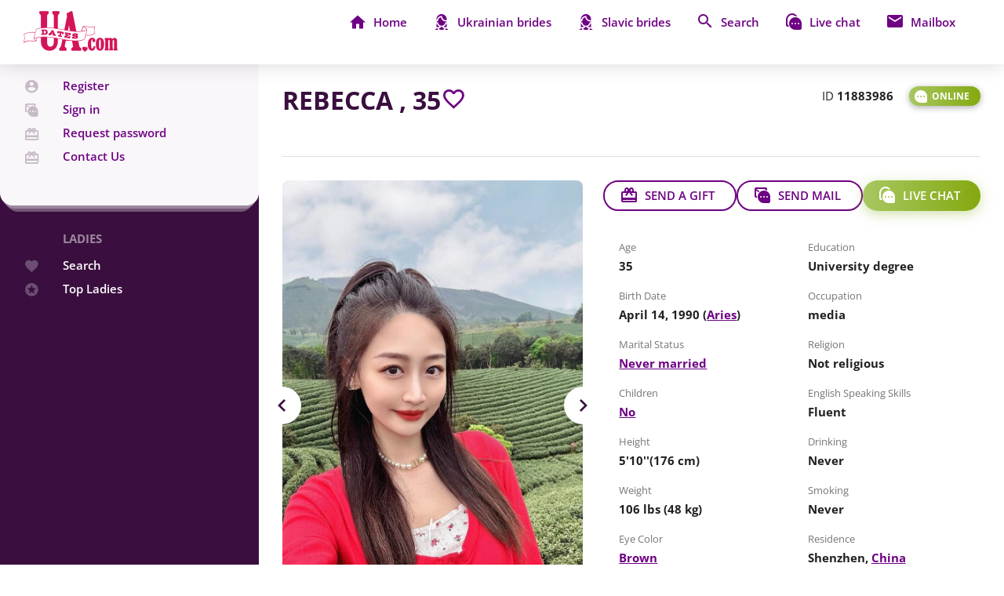

--- FILE ---
content_type: text/html
request_url: https://uadates.com/user/id11883986
body_size: 2389
content:
<!doctype html><html lang="en"><head><script>!function(e,t,a,n,g){e[n]=e[n]||[],e[n].push({"gtm.start":(new Date).getTime(),event:"gtm.js"});var m=t.getElementsByTagName(a)[0],r=t.createElement(a);r.async=!0,r.src="https://www.googletagmanager.com/gtm.js?id=GTM-TDGZLSW",m.parentNode.insertBefore(r,m)}(window,document,"script","dataLayer")</script><script>let existingCanonical=document.querySelector('link[rel="canonical"]');existingCanonical&&document.head.removeChild(existingCanonical);let canonical=document.createElement("link");canonical.rel="canonical",canonical.href=window.location.href,document.head.appendChild(canonical)</script><meta charset="utf-8"/><meta name="theme-color" content="#000000"/><link rel="manifest" href="/site.webmanifest"/><title>UaDates - International Dating Website - Ukraine Marriage Agency</title><meta name="viewport" id="viewport" content="width=device-width,initial-scale=1,maximum-scale=1,minimum-scale=1"><meta name="description" content="International Dating Services 💖 Meet Gorgeous Russian and Ukrainian Singles for 🏹 Dating and 💞 Marriage. ✅ 100% Verified Profiles ➡️ Meet Them Now!"><link rel="preconnect" href="https://fonts.gstatic.com" crossorigin><link rel="dns-prefetch" href="https://fonts.gstatic.com"><link rel="preconnect" href="https://ddev6uq7v65vs.cloudfront.net" crossorigin><link rel="preconnect" href="https://d13ic8rke1en1i.cloudfront.net" crossorigin><link rel="preload" href="https://d13ic8rke1en1i.cloudfront.net/ua/fonts/open-sans-400-cyrillic.woff2" as="font" type="font/woff2" crossorigin><link rel="preload" href="https://d13ic8rke1en1i.cloudfront.net/ua/fonts/open-sans-600-cyrillic.woff2" as="font" type="font/woff2" crossorigin><link rel="shortcut icon" href="/img/Logo.ico" type="image/x-icon"><link rel="shortcut icon" href="/img/Logo-ico.png" type="image/x-icon"><script src="https://d13ic8rke1en1i.cloudfront.net/ua/js/jquery.min.js"></script><script src="https://assets.uadates.com/js/fromGOOGLE.js?ver=3.2"></script><script src="https://cdn.eu.amplitude.com/script/1eb5a25124e18220afa176432f5d55fa.js"></script><script src="https://applepay.cdn-apple.com/jsapi/v1.1.0/apple-pay-sdk.js"></script><script>window.amplitude.add(window.sessionReplay.plugin({sampleRate:1})),window.amplitude.init("1eb5a25124e18220afa176432f5d55fa",{fetchRemoteConfig:!0,serverZone:"EU",autocapture:!1})</script><script defer="defer" src="/static/js/main.35c9588c.js"></script><link href="/static/css/main.b5ac5c27.css" rel="stylesheet"></head><body><noscript>You need to enable JavaScript to run this app.<iframe src="https://www.googletagmanager.com/ns.html?id=GTM-TDGZLSW" height="0" width="0" style="display:none;visibility:hidden"></iframe></noscript><script>if(window.location.search&&window.location.search.includes("sid")){let o=new Date;o.setTime(o.getTime()+2592e6);let i="; expires="+o.toGMTString();document.cookie="sid="+window.location.search.replace("?sid=","")+i+"; path=/",window.location.replace("https://uadates.com")}if(window.location.hash.length>1){let o,i=window.location.hash.replace("#!","").split([";"]);window.location.hash.includes("#!UNSUBSCRIBE")?o="/unsubscribe/"+i[1]+"/"+i[2]:window.location.hash.includes("#!VIEWLADYPAGE")?o="/user/id"+i[1]:window.location.hash.includes("#!VIEWMAIL")?o=i[3]?"/mail-box/all-mail/id="+i[3]:"/mail-box/all-mail":window.location.hash.includes("#!HOME")?o="/home":window.location.hash.includes("#!CHAT")?o="/chat":window.location.hash.includes("#!FAVORITES")?o="/favorites":window.location.hash.includes("#!TOPLADY")&&(o="/topLadies"),o&&(window.location.href=window.location.protocol+"//"+window.location.host+o)}window.prerenderReady=!1</script><div id="app"></div><div id="confirmDialog"></div><div id="infoDialog"></div><link rel="preload" href="https://d13ic8rke1en1i.cloudfront.net/ua/css/main3.css" as="style" onload='this.onload=null,this.rel="stylesheet"'><noscript><link rel="stylesheet" href="https://d13ic8rke1en1i.cloudfront.net/ua/css/main3.css"></noscript><link rel="preload" href="https://d13ic8rke1en1i.cloudfront.net/ua/css/open-sans1.css" as="style" onload='this.onload=null,this.rel="stylesheet"'><noscript><link rel="stylesheet" href="https://d13ic8rke1en1i.cloudfront.net/ua/css/open-sans1.css"></noscript><link rel="preload" href="https://d13ic8rke1en1i.cloudfront.net/ua/css/jquery.mCustomScrollbar.min.css" as="style" onload='this.onload=null,this.rel="stylesheet"'><noscript><link rel="stylesheet" href="https://d13ic8rke1en1i.cloudfront.net/ua/css/jquery.mCustomScrollbar.min.css"></noscript><link rel="preload" href="https://d13ic8rke1en1i.cloudfront.net/ua/css/jquery.fancybox.min.css" as="style" onload='this.onload=null,this.rel="stylesheet"'><noscript><link rel="stylesheet" href="https://d13ic8rke1en1i.cloudfront.net/ua/css/jquery.fancybox.min.css"></noscript><script async src="https://d13ic8rke1en1i.cloudfront.net/ua/js/fancySelect.js"></script><script src="/js/scripts.js"></script><script src="https://d13ic8rke1en1i.cloudfront.net/ua/js/jquery.mCustomScrollbar.min.js"></script><script async src="https://d13ic8rke1en1i.cloudfront.net/ua/js/jquery.fancybox.min.js"></script><script async src="https://d13ic8rke1en1i.cloudfront.net/ua/js/mdetect.js"></script><script async src="https://d13ic8rke1en1i.cloudfront.net/ua/js/sourcebuster.min.js" onload="sbjs.init()"></script><script async src="https://d13ic8rke1en1i.cloudfront.net/ua/js/jquery.ui.touch-punch.min.js"></script><link rel="stylesheet" href="/css/styles.css?version=2.1" media="print" onload='this.media="all"'><script>let date=new Date;date.setTime(date.getTime()+31536e6);let expires="; expires="+date.toGMTString(),match=document.cookie.match(new RegExp("(^| )ua_seo_first=([^;]+)")),pathname=window.location.pathname;if(null==match){let e="main";e="/"===window.location.pathname||"/index.html"===window.location.pathname?"main":pathname.indexOf("/user")>-1||pathname.indexOf("/lady")>-1?"lady":pathname.indexOf("/blog")>-1?"blog":pathname.indexOf("-brides")>-1||pathname.indexOf("-dating")>-1||pathname.indexOf("women")>-1?"seo":"static",document.cookie="ua_seo_first="+e+expires+"; path=/"}match=document.cookie.match(new RegExp("(^| )ua_seo_first_url=([^;]+)")),null==match&&(document.cookie="ua_seo_first_url="+encodeURIComponent(window.location.origin+pathname)+expires+"; path=/"),document.cookie="ua_seo_current_url="+encodeURIComponent(window.location.origin+pathname)+expires+"; path=/"</script><script>async function cid(){let e=new URLSearchParams(getCookie("uacook")).get("pid");return null===e?null:fetch("https://track.demetramedia.com/click?pid="+e+"&offer_id=647&format=json").then((e=>e.json()))}function sc(e){let t=new Date;t.setTime(t.getTime()+31536e6),document.cookie="affclick="+e+";expires="+t.toUTCString()+";path=/",localStorage.setItem("affclick",e)}(async()=>{const e=await cid();null!==e&&!localStorage.getItem("affclick")&&sc(e.clickid)})()</script><script>window.fbAsyncInit=function(){FB.init({appId:"1025858261193357",cookie:!0,xfbml:!0,version:"v5.0"}),FB.AppEvents.logPageView()},function(e,n,t){let o,c=e.getElementsByTagName(n)[0];e.getElementById(t)||(o=e.createElement(n),o.id=t,o.async=!0,o.src="https://connect.facebook.net/en_US/sdk.js",c.parentNode.insertBefore(o,c))}(document,"script","facebook-jssdk")</script><script>window.location.search.length>0&&!window.location.search.includes("sid")&&(document.cookie="uacook="+window.location.search),getCid()</script></body></html>

--- FILE ---
content_type: text/plain
request_url: https://www.google-analytics.com/j/collect?v=1&_v=j102&a=1615736991&t=pageview&_s=1&dl=https%3A%2F%2Fuadates.com%2Fuser%2Fid11883986&ul=en-us%40posix&dt=Meet%2035%20y.o.%20Rebecca%20from%20Shenzhen%2C%20China%20Online%20-%20ID%2011883986%20-%20UaDates&sr=1280x720&vp=1280x720&_u=YADAAEABAAAAACAEK~&jid=366960695&gjid=1130748525&cid=1393245295.1768951919&tid=UA-183242707-1&_gid=1793501265.1768951920&_r=1&_slc=1&gtm=45He61g1n81TDGZLSWv835167331za200zd835167331&gcd=13l3l3l3l1l1&dma=0&tag_exp=103116026~103200004~104527906~104528501~104684208~104684211~105391253~115616986~115938465~115938468~116744867~117041587~117171316&cd1=1393245295.1768951919&z=666957165
body_size: -449
content:
2,cG-ES3JZW2H50